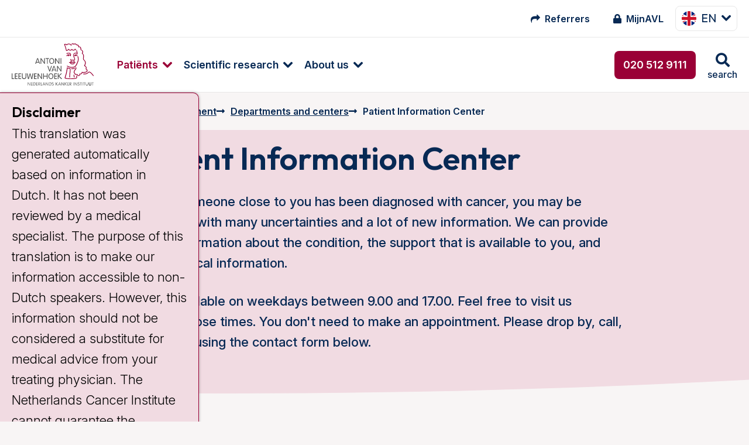

--- FILE ---
content_type: text/html; charset=utf-8
request_url: https://www.avl.nl/en/preparing-for-your-appointment/departments-and-centers/patient-information-center/
body_size: 23610
content:
<!DOCTYPE html>
<html class="no-js" lang="en">
<head>
    <meta charset="utf-8">
    <meta name="viewport" content="width=device-width, initial-scale=1.0" />
    <meta http-equiv="X-UA-Compatible" content="IE=Edge">
    <meta name="referrer" content="origin">

    
<title>Centrum Patiënteninformatie Antoni van Leeuwenhoek</title>
<meta name="description" content="Het Centrum Pati&#235;nteninformatie helpt u bij het vinden van betrouwbare informatie over de ziekte, beschikbare ondersteuning en praktische informatie." />
<meta name="robots" content="index, follow" />
<meta http-equiv="Content-Type" content="text/html; charset=utf-8" />
<link rel="canonical" href="https://https/"/>
<link rel="alternate" hreflang="nl-nl" href="https://https/voorbereiding-afspraak/afdelingen-en-centra/centrum-patienteninformatie/"/>
<link rel="alternate" hreflang="en-us" href="https://https/en/preparing-for-your-appointment/departments-and-centers/patient-information-center/"/>
        <meta name="facebook-domain-verification" content="hfmm1kt6fhh4r2v3pe2m6w5riczsng" />


        <meta name="node" content="21338">

    <link rel="preconnect" href="https://fonts.googleapis.com">
    <link rel="preconnect" crossorigin href="https://fonts.gstatic.com">

    <style>
        html {
            display: none;
        }
    </style>

    <noscript>
        <style>
            html {
                display: block;
            }
        </style>
    </noscript>

    
<link rel="shortcut icon" href="/dist/assets/favicon/favicon.ico">

<link rel="icon" type="image/png" sizes="16x16" href="/dist/assets/favicon/favicon-16x16.png">

<link rel="icon" type="image/png" sizes="32x32" href="/dist/assets/favicon/favicon-32x32.png">

<link rel="manifest" href="/dist/assets/favicon/manifest.json">

<meta name="mobile-web-app-capable" content="yes">

<meta name="theme-color" content="#9A0036">

<meta name="application-name" content="antoni-van-leeuwenhoek">

<link rel="apple-touch-icon" sizes="180x180" href="/dist/assets/favicon/apple-touch-icon-180x180.png">

<meta name="apple-mobile-web-app-capable" content="yes">

<meta name="apple-mobile-web-app-status-bar-style" content="black-translucent">

<meta name="apple-mobile-web-app-title" content="antoni-van-leeuwenhoek">



<link rel="preload" as="style" onload="this.onload=null;this.rel='stylesheet'" href="/dist/css/main.min.css?e6294a896af3368f8061">
<noscript>
    <link rel="stylesheet" href="/dist/css/main.min.css?e6294a896af3368f8061">
</noscript>



        <!-- Google Tag Manager -->
        <script>
            (function (w, d, s, l, i) {
                w[l] = w[l] || []; w[l].push({
                    'gtm.start':
                        new Date().getTime(), event: 'gtm.js'
                }); var f = d.getElementsByTagName(s)[0],
                    j = d.createElement(s), dl = l != 'dataLayer' ? '&l=' + l : ''; j.async = true; j.src =
                        'https://www.googletagmanager.com/gtm.js?id=' + i + dl; f.parentNode.insertBefore(j, f);
            })(window, document, 'script', 'dataLayer', 'GTM-5N34NNR');</script>
        <!-- End Google Tag Manager -->

</head>

<body class="umb-dt-content umb-tpl-Content">
        <!-- Google Tag Manager (noscript) -->
        <noscript>
            <iframe src="https://www.googletagmanager.com/ns.html?id=GTM-5N34NNR"
                    height="0" width="0" style="display:none;visibility:hidden"></iframe>
        </noscript>
        <!-- End Google Tag Manager (noscript) -->

    



	    



    
<div class="header" data-close-text="Close">
    <header>
        <div class="header-top show-for-xlarge">
            <div class="header-content">
                <nav class="iconmenu">
                    <ul class="menu">
                        
            <li class="iconmenu-item ">
                <a href="/en/referrers/">
                    <i class="fa fa-mail-forward"></i>
                    <span>Referrers</span>
                </a>
            </li>
            <li class="iconmenu-item ">
                <a href="/en/mijnavl/">
                    <i class="fa fa-lock"></i>
                    <span>MijnAVL</span>
                </a>
            </li>


                    </ul>
                </nav>
                


        <div class="langswitch show-for-xlarge">
            <button class="button button--dropdown" type="button" data-toggle="langswitch-689dd95a-0071-4560-a2d6-a5b6423fe19a"><span><img src="/img/language/flag-square-en.png" />en</span></button>
            <div class="dropdown-pane tiny" data-position="bottom" data-alignment="center" id="langswitch-689dd95a-0071-4560-a2d6-a5b6423fe19a" data-dropdown data-close-on-click="true" data-auto-focus="true">
                <ul class="langswitch-menu">
                        

    <li>
        <a href="/voorbereiding-afspraak/afdelingen-en-centra/centrum-patienteninformatie/">
            <img src="/img/language/flag-square-nl.png" alt="Nederlands (Nederland)" />
            nl
        </a>
    </li>

                </ul>
            </div>
        </div>






            </div>
        </div>
        <div class="header-bottom">
            <div class="header-content">
                <a href="/en/" class="header-logo logo" title="Go to homepage">
<svg class="svg-logo" xmlns="http://www.w3.org/2000/svg" width="96" height="50" viewBox="0 0 96 50" preserveAspectRatio="xMinYMin meet">
    <path class="cls-1" d="M688.6,482.45h0a.38.38,0,0,1-.11.56.43.43,0,0,1-.58-.09s-2.38-3.41-4.12-4.08c-.47-.2-.7,0-1.28.49-.89.8-2.25,2-5.84,1.74a.39.39,0,0,1-.38-.42.44.44,0,0,1,.45-.41c3.23.23,4.37-.78,5.22-1.54.6-.53,1.16-1,2.14-.64,2,.78,4.39,4.24,4.5,4.39m-25.11-15.54h0a8.4,8.4,0,0,0-2.63-.14,6.91,6.91,0,0,1-.72,0,.44.44,0,0,0-.44.4.42.42,0,0,0,.38.45,6.75,6.75,0,0,0,.84,0h0a.06.06,0,0,0,.06,0,1.45,1.45,0,0,0,.63,1.14v0h0a4.22,4.22,0,0,0,3.66.38,1.56,1.56,0,0,0,1.11-1,.41.41,0,1,0-.8-.18.91.91,0,0,1-.6.44,3.43,3.43,0,0,1-2.86-.24.75.75,0,0,1-.33-.54,10.48,10.48,0,0,1,1.49.18,6,6,0,0,0,.74.09,3.94,3.94,0,0,0,.8-.16,6,6,0,0,1,1.88-.2.41.41,0,0,0,.55-.18.38.38,0,0,0-.18-.55,4.33,4.33,0,0,0-2.4.13c-.29.07-.58.11-.67.14a4.76,4.76,0,0,1-.56-.09m0-1.23h0a4.34,4.34,0,0,0-2-.22.41.41,0,0,0-.34.46.42.42,0,0,0,.49.34,4.3,4.3,0,0,1,1.65.22.4.4,0,0,0,.52-.29.42.42,0,0,0-.29-.51m1.42.69h0a4.49,4.49,0,0,1,1.39-.2.42.42,0,0,0,.42-.4.41.41,0,0,0-.4-.43,5.82,5.82,0,0,0-1.7.25.44.44,0,0,0-.24.54.4.4,0,0,0,.53.24m5.76-.65h0a8,8,0,0,0-.25-5.8.4.4,0,0,0-.53-.22.44.44,0,0,0-.22.56,7.35,7.35,0,0,1,.22,5.17c-1.34,3.37-2.41,5.45-3.24,6.09-1,.81-4.41,1.54-7.51.05h0c-.06-.05-.15-.09-.26-.16a3.87,3.87,0,0,0-1.1-.44.4.4,0,0,0-.49.31.45.45,0,0,0,.31.51,2.51,2.51,0,0,1,.87.36l.36.18c3.61,1.74,7.32.73,8.41-.16s2.05-2.81,3.48-6.45m-2.9-5.88h0a.74.74,0,0,0,.71-.76.79.79,0,0,0-.13-.45,7.25,7.25,0,0,1,1,.31.37.37,0,0,0,.53-.18.39.39,0,0,0-.18-.55,4,4,0,0,0-2.76-.29,2.26,2.26,0,0,0-1.25,1.2.44.44,0,0,0,.22.56.41.41,0,0,0,.54-.22,1.3,1.3,0,0,1,.64-.7.83.83,0,0,0-.06.32.74.74,0,0,0,.69.76m12.89,18.51h0a2,2,0,0,0,.76-1.27c0-.2,0-.36,0-.52a1.66,1.66,0,0,0-1-1.69c-.22-.14-.34-.2-.34-.38a1.41,1.41,0,0,1,.14-.47,2.36,2.36,0,0,0,.13-.78,1.86,1.86,0,0,0-.18-.85,3.87,3.87,0,0,0-1.74-1.58,5.91,5.91,0,0,0,1-3,4.35,4.35,0,0,0,0-.5,4.79,4.79,0,0,0-1.69-3.23c-.49-.47-.74-.71-.74-1.23v0c0-.29,0-.65.09-1,0-.58.13-1.23.13-1.89a3.8,3.8,0,0,0-1.45-3.42,4.47,4.47,0,0,0,.47-1.87,2.36,2.36,0,0,0-.22-1.07,2.56,2.56,0,0,0-1.78-1.32A3.57,3.57,0,0,1,674,451c0-.25,0-.51-.09-.8a2.28,2.28,0,0,0-1.27-1.52,2.24,2.24,0,0,0-1.21-.2c-.22-1.72-.8-2-1.67-2.1a2.42,2.42,0,0,1-1.56-.73,2,2,0,0,0-1.67-.74,1.72,1.72,0,0,0-1,.49,2.25,2.25,0,0,0-1.41-.58,2,2,0,0,0-1.49.76.45.45,0,0,0,0,.58.44.44,0,0,0,.61-.05,1.08,1.08,0,0,1,.82-.46,2,2,0,0,1,1.16.62.35.35,0,0,0,.34.13.36.36,0,0,0,.33-.2,1,1,0,0,1,.67-.47c.29,0,.6.14,1,.5a3.4,3.4,0,0,0,2,1c.36,0,.53.09.65.24a3.23,3.23,0,0,1,.4,1.61.35.35,0,0,0,.2.31.37.37,0,0,0,.4,0,1.08,1.08,0,0,1,1,0,1.38,1.38,0,0,1,.81.91c0,.25.06.47.08.72a4.13,4.13,0,0,0,.43,1.69.36.36,0,0,0,.29.22,1.9,1.9,0,0,1,1.4.92,3,3,0,0,1-.42,2.54.44.44,0,0,0,0,.34.33.33,0,0,0,.22.24c1.61.74,1.38,2.9,1.2,4.66,0,.4-.08.8-.11,1.12a2.41,2.41,0,0,0,1,1.89,3.9,3.9,0,0,1,1.45,2.75,5.26,5.26,0,0,1-1.1,3.32.48.48,0,0,0-.09.38.51.51,0,0,0,.27.27,3.39,3.39,0,0,1,1.76,1.38,1.15,1.15,0,0,1,0,1c-.45,1.16,0,1.54.58,1.85s.69.4.55,1.39a1,1,0,0,1-.44.73c-1.16.87-4.11.69-5.15.54a.44.44,0,0,0-.36.15.36.36,0,0,0-.09.36,1,1,0,0,1-.2,1,2.24,2.24,0,0,1-1.9.42.44.44,0,0,0-.4.12.41.41,0,0,0-.09.38c.16.69,0,1.16-.35,1.38a1.36,1.36,0,0,1-1.3,0,1,1,0,0,1-.24-.47,1.1,1.1,0,0,0-.54-.78,1.12,1.12,0,0,0-.91,0c-.63.25-.9.18-1,.11a.75.75,0,0,1-.25-.58A.37.37,0,0,0,667,480c-.07,0-.79-.2-.9-1.41a4,4,0,0,1,1.3-2.76l.2-.25.06-.09a2.14,2.14,0,0,0,.36-2.63.42.42,0,0,0-.58-.11.36.36,0,0,0-.2.33.32.32,0,0,0,.07.22,1.28,1.28,0,0,1,.2.63,1.8,1.8,0,0,1-.49,1l-.09.11-.16.18a5.07,5.07,0,0,0-1.51,3.14c0,.09,0,.16,0,.25a2.23,2.23,0,0,0,1.27,2.05,1.35,1.35,0,0,0,.58.94,2,2,0,0,0,1.74-.07.81.81,0,0,1,.24,0,2.61,2.61,0,0,1,.12.29,1.84,1.84,0,0,0,.44.8,2.18,2.18,0,0,0,2.3.13,1.67,1.67,0,0,0,.82-1.54.58.58,0,0,0,0-.18,2.8,2.8,0,0,0,2.12-.71,1.66,1.66,0,0,0,.47-1.18c1.16.11,3.9.24,5.24-.78m-21.12-20.57h0a2.92,2.92,0,0,0-2.81,1.36.43.43,0,0,0,.2.56.41.41,0,0,0,.56-.2,1.49,1.49,0,0,1,.78-.69.75.75,0,0,0,0,.22.76.76,0,0,0,.73.78.77.77,0,0,0,.74-.78,1,1,0,0,0-.11-.42,1.57,1.57,0,0,1,1.42,1,.45.45,0,0,0,.54.27.45.45,0,0,0,.27-.54,2.18,2.18,0,0,0-.12-.22,2.05,2.05,0,0,0-.29-2.57c-1-1.13-2.94-.66-4.32-.33a.41.41,0,0,0-.29.51.41.41,0,0,0,.49.32c1.18-.32,2.81-.7,3.52.08a1.23,1.23,0,0,1,.34,1.25,3,3,0,0,0-1.63-.58m9,24.72h0a.38.38,0,0,0-.29.49c.33,1.4.29,2-.18,2.18-.92.45-3.59.69-6.81.65a20,20,0,0,1-5.71-.65,50.53,50.53,0,0,0,2.46-10.3l.11-.89a19.18,19.18,0,0,0,2.59.75,4.35,4.35,0,0,1,.09.94,26.53,26.53,0,0,1-.25,2.88,43.68,43.68,0,0,0-.36,4.79c0,.38,0,.74.05,1.1a.39.39,0,0,0,.42.4.42.42,0,0,0,.4-.43,32.85,32.85,0,0,1,.32-5.75c.22-1.94.4-3.46,0-4.44a.41.41,0,0,0-.31-.27,22.32,22.32,0,0,1-3.19-.93.37.37,0,0,0-.38,0,.44.44,0,0,0-.2.31s-.14,1.41-.14,1.43a53.13,53.13,0,0,1-2.49,10.3.4.4,0,0,0,0,.18.58.58,0,0,0,.23.47c.82.74,5.06.89,6.35.92s5.6,0,7.19-.72c1.25-.6.82-2.18.6-3.14a.41.41,0,0,0-.51-.29m-1.77-8.64h0a.41.41,0,0,0-.53-.22,10.12,10.12,0,0,1-3.59.54.41.41,0,1,0,0,.82,10.87,10.87,0,0,0,3.9-.58.44.44,0,0,0,.22-.56m-.67-17.68h0a2.56,2.56,0,0,0-1.38,1.92.07.07,0,0,1,0,0,7.68,7.68,0,0,0,.85,3.61c.35.83.71,1.7.49,2s-.49.43-1.18.29a2.84,2.84,0,0,0-1.86.14.91.91,0,0,1-.67,0,.49.49,0,0,1-.2-.31.44.44,0,0,0,.16-.34.42.42,0,0,0-.42-.42.34.34,0,0,0-.29.13.7.7,0,0,0-.27.54,1.29,1.29,0,0,0,.49,1.05,1.48,1.48,0,0,0,1.49.09h0a1.92,1.92,0,0,1,1.38-.07,1.66,1.66,0,0,0,2-.69,1.23,1.23,0,0,0,.18-.69,6.43,6.43,0,0,0-.6-2.08,7.93,7.93,0,0,1-.81-2.88v-.31a1.89,1.89,0,0,1,.94-1.34c1.18-.55,3,.29,3,.29a.41.41,0,0,0,.47-.06.4.4,0,0,0,.11-.45,11.36,11.36,0,0,1-.72-3.26.42.42,0,0,0-.42-.4.44.44,0,0,0-.4.43,11.63,11.63,0,0,0,.49,2.7,3.92,3.92,0,0,0-2.86,0m-9.43-2.43h0a3,3,0,0,0,2.65-1.3,3.27,3.27,0,0,0,1.92,1,2.77,2.77,0,0,0,1.88-.92,3.32,3.32,0,0,0,2,.85,2.3,2.3,0,0,0,1.8-1,4.26,4.26,0,0,0,.8.55.4.4,0,0,0,.56-.15.41.41,0,0,0-.15-.56,1.88,1.88,0,0,1-.85-.74.43.43,0,0,0-.74,0c-.42.74-.89,1.07-1.42,1.07a3,3,0,0,1-1.77-.87.44.44,0,0,0-.33-.13.42.42,0,0,0-.31.18,2.25,2.25,0,0,1-1.48.89,2.88,2.88,0,0,1-1.65-1.05.41.41,0,0,0-.33-.16.42.42,0,0,0-.34.18c-.26.4-1,1.34-1.85,1.39a48.05,48.05,0,0,0-2-6.7l.22,0a1.87,1.87,0,0,1,1.61.74.43.43,0,0,0,.4.18.53.53,0,0,0,.34-.29c.13-.45,1.18-1,2.27-.94a2.73,2.73,0,0,1,2.16,1.49.42.42,0,0,0,.56.18.43.43,0,0,0,.16-.58,3.56,3.56,0,0,0-2.86-1.92,3.86,3.86,0,0,0-2.74,1,2.71,2.71,0,0,0-2-.64,4.65,4.65,0,0,0-.76.15.43.43,0,0,0-.13.05l0,0a.4.4,0,0,0-.18.33.47.47,0,0,0,0,.18s0,0,.05,0a46.4,46.4,0,0,1,2.2,7.22.46.46,0,0,0,.34.32m8.88,30.8h0a.4.4,0,0,0,.53.2.42.42,0,0,0,.22-.54A7.48,7.48,0,0,1,666,482v-.2a.41.41,0,0,0-.42-.4.42.42,0,0,0-.41.42V482a7.33,7.33,0,0,0,.32,2.59" transform="translate(-592.58 -444.78)" />
    <path class="cls-2" d="M625.35,468.82h0a.45.45,0,0,1-.43-.33l-.42-1.14h-3l-.42,1.14a.42.42,0,0,1-.42.33.39.39,0,0,1-.43-.38,1.39,1.39,0,0,1,.09-.35l0-.07,2-5.42c.14-.33.34-.51.63-.51a.63.63,0,0,1,.6.51l2,5.49a1.06,1.06,0,0,1,.09.35.38.38,0,0,1-.42.38m-3.55-2.25h2.43l-1.2-3.41Zm9.46,2.25h0c.29,0,.42-.15.42-.51v-5.75a.45.45,0,1,0-.89,0v4.66l-3.26-4.69c-.24-.33-.35-.44-.6-.44s-.42.18-.42.51v5.76a.45.45,0,1,0,.89,0v-4.64l3.26,4.66c.22.33.35.44.6.44m3.17,0h0a.42.42,0,0,0,.44-.46V463h1.18a.43.43,0,1,0,0-.85H632.8a.43.43,0,1,0,0,.85H634v5.38a.42.42,0,0,0,.45.46m5,0h0c-1.91,0-2.89-1.69-2.89-3.36s1-3.37,2.89-3.37,2.93,1.69,2.93,3.37a3.08,3.08,0,0,1-2.93,3.36m0-5.95h0c-1.45,0-2,1.34-2,2.59s.51,2.58,2,2.58,2-1.34,2-2.58-.52-2.59-2-2.59m8.7,5.95h0c.27,0,.4-.15.4-.51v-5.75a.42.42,0,0,0-.44-.47.43.43,0,0,0-.45.47v4.66l-3.25-4.69c-.23-.33-.34-.44-.61-.44s-.4.18-.4.51v5.76a.42.42,0,0,0,.45.46.42.42,0,0,0,.44-.46v-4.64l3.26,4.66c.22.33.34.44.6.44m2.17,0h0a.41.41,0,0,0,.44-.46v-5.8a.44.44,0,1,0-.87,0v5.8a.41.41,0,0,0,.43.46M595.17,486.6h0a.43.43,0,0,0,0-.85h-1.69v-5.37a.45.45,0,1,0-.9,0v5.73a.44.44,0,0,0,.47.49Zm3.88,0h0a.43.43,0,1,0,0-.85h-1.89V483.7h1.74a.43.43,0,0,0,0-.85h-1.74V480.8h1.89a.43.43,0,1,0,0-.85h-2.32a.45.45,0,0,0-.47.49v5.67a.44.44,0,0,0,.47.49Zm4.19,0h0a.43.43,0,1,0,0-.85h-1.91V483.7h1.74a.43.43,0,0,0,0-.85h-1.74V480.8h1.91a.43.43,0,1,0,0-.85H600.9a.45.45,0,0,0-.47.49v5.67a.44.44,0,0,0,.47.49Zm3.89,0h0a2.35,2.35,0,0,0,2.58-2.67v-3.59a.45.45,0,1,0-.89,0v3.9a1.7,1.7,0,0,1-3.39,0v-3.9a.41.41,0,0,0-.42-.47.42.42,0,0,0-.45.47V484a2.35,2.35,0,0,0,2.57,2.67m9,0h0a.59.59,0,0,0,.63-.55l1-5.36a3.66,3.66,0,0,0,0-.42.38.38,0,0,0-.42-.4.43.43,0,0,0-.47.4l-.82,5.15-1.5-5.19a.41.41,0,0,0-.44-.36.42.42,0,0,0-.45.36l-1.47,5.17-.85-5.13a.42.42,0,0,0-.47-.4.37.37,0,0,0-.4.4,1.33,1.33,0,0,0,.05.42l1,5.36a.59.59,0,0,0,.62.55c.34,0,.54-.08.67-.55l1.32-4.73,1.31,4.73c.14.47.36.55.67.55m5.42,0h0a.43.43,0,0,0,0-.85h-1.92V483.7h1.74a.43.43,0,1,0,0-.85h-1.74V480.8h1.92a.43.43,0,0,0,0-.85h-2.32a.46.46,0,0,0-.49.49v5.67a.45.45,0,0,0,.49.49Zm6.13,0h0c.29,0,.43-.15.43-.51v-5.75a.43.43,0,0,0-.45-.47.42.42,0,0,0-.44.47V485L624,480.35c-.25-.33-.36-.44-.6-.44s-.43.18-.43.51v5.76a.45.45,0,1,0,.9,0v-4.64l3.25,4.66c.23.33.36.44.6.44m6.45,0h0c.27,0,.45-.17.45-.51v-5.69c0-.33-.18-.53-.45-.53s-.45.2-.45.53v2.44h-3.36v-2.44c0-.33-.18-.53-.45-.53s-.45.2-.45.53v5.69c0,.34.16.51.45.51s.45-.17.45-.51v-2.47h3.36v2.47c0,.34.16.51.45.51m4.33,0h0c-1.92,0-2.92-1.69-2.92-3.36s1-3.37,2.92-3.37,2.9,1.69,2.9,3.37-1,3.36-2.9,3.36m0-5.95h0c-1.45,0-2,1.34-2,2.59s.51,2.58,2,2.58,2-1.33,2-2.58-.51-2.59-2-2.59m6.73,5.91h0a.43.43,0,1,0,0-.85h-1.91V483.7h1.74a.43.43,0,1,0,0-.85h-1.74V480.8h1.91a.43.43,0,1,0,0-.85h-2.32a.44.44,0,0,0-.46.49v5.67a.43.43,0,0,0,.46.49Zm5.69,0h0a.42.42,0,0,0,.45-.4.46.46,0,0,0-.18-.35l-2.9-2.81,2.65-2.39a.49.49,0,0,0,.18-.4.38.38,0,0,0-.4-.38c-.18,0-.31.13-.47.27l-2.74,2.49v-2.29a.45.45,0,1,0-.89,0v5.8a.45.45,0,1,0,.89,0v-2.66l3,3a.58.58,0,0,0,.42.17m-13.87-8.81h0c.31,0,.42-.22.51-.46l2-5.58a.94.94,0,0,0,.06-.31.38.38,0,0,0-.4-.38c-.33,0-.42.24-.53.56l-1.63,4.7-1.65-4.75c-.09-.27-.18-.51-.52-.51a.38.38,0,0,0-.4.38,1,1,0,0,0,.07.31l2,5.58c.08.24.2.46.51.46m7.45,0h0a.45.45,0,0,1-.43-.33l-.42-1.14h-3l-.42,1.14a.42.42,0,0,1-.42.33.39.39,0,0,1-.43-.37,1.35,1.35,0,0,1,.09-.36l0-.05,2-5.44c.14-.33.34-.51.63-.51a.63.63,0,0,1,.6.51l2.05,5.49a1.06,1.06,0,0,1,.09.36.38.38,0,0,1-.42.37M641,475.58h2.43l-1.2-3.41Zm9.46,2.25h0c.29,0,.42-.15.42-.51v-5.75a.45.45,0,1,0-.89,0v4.66l-3.26-4.69c-.24-.33-.35-.44-.6-.44s-.42.18-.42.51v5.76a.45.45,0,1,0,.89,0v-4.64l3.26,4.68c.22.31.35.42.6.42" transform="translate(-592.58 -444.78)" />
    <g class="tagline">
        <path class="cls-2" d="M611.85,493.92h0a.22.22,0,0,1-.22.24.23.23,0,0,1-.22-.24V490.7c0-.17.07-.26.2-.26s.2.06.31.24l1.85,2.66v-2.66a.22.22,0,0,1,.25-.24.22.22,0,0,1,.22.24v3.21c0,.18-.07.27-.22.27s-.18-.07-.31-.24l-1.83-2.66h0Z" transform="translate(-592.58 -444.78)" />
        <path class="cls-2" d="M615.62,493.69h1.1a.2.2,0,0,1,.22.23.19.19,0,0,1-.22.2h-1.3a.22.22,0,0,1-.24-.25v-3.14c0-.16.06-.25.24-.25h1.3a.19.19,0,0,1,.22.2c0,.16-.09.2-.22.2h-1.1v1.21h1c.14,0,.23.06.23.2a.2.2,0,0,1-.23.22h-1Z" transform="translate(-592.58 -444.78)" />
        <path class="cls-2" d="M617.68,490.73h0c0-.16.06-.25.24-.25h.89a1.62,1.62,0,0,1,1.61,1.81c0,1.07-.58,1.83-1.54,1.83h-1a.22.22,0,0,1-.24-.25Zm.44,3h.65c.87,0,1.18-.72,1.18-1.45s-.33-1.43-1.2-1.43h-.63Z" transform="translate(-592.58 -444.78)" />
        <path class="cls-2" d="M621.65,493.69h1.09a.2.2,0,0,1,.22.23.19.19,0,0,1-.22.2h-1.29a.23.23,0,0,1-.25-.25v-3.14a.22.22,0,0,1,.25-.25h1.29a.19.19,0,0,1,.22.2c0,.16-.09.2-.22.2h-1.09v1.21h1c.13,0,.22.06.22.2a.2.2,0,0,1-.22.22h-1Z" transform="translate(-592.58 -444.78)" />
        <path class="cls-2" d="M624.14,493.92h0a.22.22,0,0,1-.22.24.23.23,0,0,1-.22-.24v-3.19c0-.16.07-.25.24-.25h.83a1,1,0,0,1,1.11,1,.92.92,0,0,1-1,1h-.2l1.16,1.29a.24.24,0,0,1,.09.2.2.2,0,0,1-.2.18.22.22,0,0,1-.2-.11l-1.41-1.52Zm0-1.77h.63c.47,0,.67-.2.67-.66a.64.64,0,0,0-.69-.63h-.61Z" transform="translate(-592.58 -444.78)" />
        <path class="cls-2" d="M627.13,493.69h1a.21.21,0,0,1,.23.23c0,.13-.09.2-.23.2h-1.18c-.16,0-.22-.11-.22-.25v-3.19c0-.15.06-.24.22-.24a.22.22,0,0,1,.22.24Z" transform="translate(-592.58 -444.78)" />
        <path class="cls-2" d="M629.25,494h0a.22.22,0,0,1-.22.18.2.2,0,0,1-.2-.2.64.64,0,0,1,.06-.22l1.12-3c.07-.16.16-.29.33-.29s.27.13.32.29l1.13,3a.48.48,0,0,1,.07.22.22.22,0,0,1-.22.2.26.26,0,0,1-.22-.18l-.23-.64H629.5Zm1.09-3h0l-.71,2H631Z" transform="translate(-592.58 -444.78)" />
        <path class="cls-2" d="M632.93,493.92h0a.22.22,0,1,1-.44,0V490.7c0-.17.06-.26.2-.26s.2.06.31.24l1.85,2.66h0v-2.66a.22.22,0,0,1,.23-.24.22.22,0,0,1,.22.24v3.21c0,.18-.07.27-.2.27s-.2-.07-.34-.24L633,491.26h0Z" transform="translate(-592.58 -444.78)" />
        <path class="cls-2" d="M636.28,490.73h0c0-.16.06-.25.22-.25h.89a1.62,1.62,0,0,1,1.63,1.81c0,1.07-.58,1.83-1.56,1.83h-1c-.16,0-.22-.11-.22-.25Zm.44,3h.65c.85,0,1.16-.72,1.16-1.45s-.33-1.43-1.2-1.43h-.61Z" transform="translate(-592.58 -444.78)" />
        <path class="cls-2" d="M641.56,490.86h0a.2.2,0,0,1-.2.2c-.2,0-.26-.22-.71-.22a.53.53,0,0,0-.58.51c0,.8,1.72.42,1.72,1.65a1.15,1.15,0,0,1-1.23,1.16c-.49,0-1-.2-1-.44s0-.25.17-.25.38.29.83.29a.72.72,0,0,0,.76-.74c0-.87-1.74-.44-1.74-1.65a1,1,0,0,1,1.07-.93c.47,0,.91.2.91.42" transform="translate(-592.58 -444.78)" />
        <path class="cls-2" d="M644.55,493.92h0a.23.23,0,0,1-.24.24.23.23,0,0,1-.23-.24v-3.24a.22.22,0,0,1,.23-.24.22.22,0,0,1,.24.24V492l1.56-1.43a.31.31,0,0,1,.25-.15.18.18,0,0,1,.18.2.27.27,0,0,1-.09.2L645,492.2l1.63,1.56a.23.23,0,0,1,.11.2.24.24,0,0,1-.22.2.29.29,0,0,1-.22-.11l-1.7-1.67Z" transform="translate(-592.58 -444.78)" />
        <path class="cls-2" d="M647.63,494h0a.26.26,0,0,1-.22.18.23.23,0,0,1-.23-.2.63.63,0,0,1,.07-.22l1.14-3c0-.16.13-.29.31-.29s.27.13.34.29l1.11,3a.63.63,0,0,1,.07.22.2.2,0,0,1-.2.2.23.23,0,0,1-.23-.18l-.24-.64h-1.7Zm1.07-3h0l-.69,2h1.41Z" transform="translate(-592.58 -444.78)" />
        <path class="cls-2" d="M651.31,493.92h0a.23.23,0,1,1-.45,0V490.7c0-.17,0-.26.21-.26s.2.06.31.24l1.85,2.66v-2.66a.22.22,0,0,1,.22-.24.22.22,0,0,1,.25.24v3.21c0,.18-.07.27-.23.27s-.17-.07-.31-.24l-1.85-2.66Z" transform="translate(-592.58 -444.78)" />
        <path class="cls-2" d="M655.08,493.92h0a.23.23,0,1,1-.45,0v-3.24a.22.22,0,0,1,.23-.24.22.22,0,0,1,.22.24V492l1.56-1.43c.09-.09.16-.15.25-.15a.2.2,0,0,1,.2.2.27.27,0,0,1-.09.2l-1.5,1.36,1.63,1.56a.26.26,0,0,1,.09.2.22.22,0,0,1-.22.2.27.27,0,0,1-.22-.11l-1.7-1.67Z" transform="translate(-592.58 -444.78)" />
        <path class="cls-2" d="M658.29,493.69h1.1a.2.2,0,0,1,.22.23.19.19,0,0,1-.22.2h-1.3a.22.22,0,0,1-.24-.25v-3.14c0-.16.06-.25.24-.25h1.3a.19.19,0,0,1,.22.2c0,.16-.09.2-.22.2h-1.1v1.21h1c.13,0,.22.06.22.2a.2.2,0,0,1-.22.22h-1Z" transform="translate(-592.58 -444.78)" />
        <path class="cls-2" d="M660.79,493.92h0a.23.23,0,1,1-.45,0v-3.19a.22.22,0,0,1,.25-.25h.83a1,1,0,0,1,1.11,1,.93.93,0,0,1-1,1h-.2l1.16,1.29a.27.27,0,0,1,.09.2.2.2,0,0,1-.2.18.22.22,0,0,1-.2-.11l-1.41-1.52Zm0-1.77h.63c.46,0,.66-.2.66-.66a.64.64,0,0,0-.69-.63h-.6Z" transform="translate(-592.58 -444.78)" />
        <path class="cls-2" d="M665.34,493.92h0a.23.23,0,1,1-.45,0v-3.24a.22.22,0,0,1,.23-.24.22.22,0,0,1,.22.24Z" transform="translate(-592.58 -444.78)" />
        <path class="cls-2" d="M666.75,493.92h0a.23.23,0,0,1-.25.24.23.23,0,0,1-.22-.24V490.7c0-.17.06-.26.22-.26s.18.06.31.24l1.83,2.66h0v-2.66a.22.22,0,0,1,.23-.24.22.22,0,0,1,.22.24v3.21c0,.18-.07.27-.2.27s-.2-.07-.31-.24l-1.85-2.66Z" transform="translate(-592.58 -444.78)" />
        <path class="cls-2" d="M671.85,490.86h0a.18.18,0,0,1-.17.2c-.21,0-.27-.22-.72-.22a.53.53,0,0,0-.58.51c0,.8,1.72.42,1.72,1.65a1.14,1.14,0,0,1-1.23,1.16c-.49,0-1-.2-1-.44s.06-.25.2-.25.35.29.82.29a.72.72,0,0,0,.76-.74c0-.87-1.74-.44-1.74-1.65a1,1,0,0,1,1.07-.93c.45,0,.89.2.89.42" transform="translate(-592.58 -444.78)" />
        <path class="cls-2" d="M673.39,490.88h-.67c-.13,0-.22,0-.22-.2a.19.19,0,0,1,.22-.2h1.81a.19.19,0,0,1,.22.2c0,.16-.09.2-.22.2h-.69v3a.23.23,0,1,1-.45,0Z" transform="translate(-592.58 -444.78)" />
        <path class="cls-2" d="M675.8,493.92h0a.23.23,0,0,1-.22.24.22.22,0,0,1-.22-.24v-3.24a.21.21,0,0,1,.22-.24.22.22,0,0,1,.22.24Z" transform="translate(-592.58 -444.78)" />
        <path class="cls-2" d="M677.32,490.88h-.69c-.14,0-.23,0-.23-.2s.09-.2.23-.2h1.8c.14,0,.23.07.23.2s-.09.2-.23.2h-.67v3a.22.22,0,1,1-.44,0Z" transform="translate(-592.58 -444.78)" />
        <path class="cls-2" d="M679.28,490.68h0c0-.15.07-.24.22-.24a.22.22,0,0,1,.23.24v2.17a1,1,0,0,0,1.91,0v-2.17a.22.22,0,0,1,.23-.24.22.22,0,0,1,.22.24v2c0,1.25-.78,1.49-1.4,1.49s-1.41-.24-1.41-1.49Z" transform="translate(-592.58 -444.78)" />
        <path class="cls-2" d="M683,490.68h0a.23.23,0,1,1,.46,0v2.17a1,1,0,0,0,1.92,0v-2.17a.22.22,0,0,1,.23-.24.22.22,0,0,1,.22.24v2c0,1.25-.78,1.49-1.41,1.49a1.3,1.3,0,0,1-1.42-1.49Z" transform="translate(-592.58 -444.78)" />
        <path class="cls-2" d="M683,490.68h0a.23.23,0,1,1,.46,0v2.17a1,1,0,0,0,1.92,0v-2.17a.22.22,0,0,1,.23-.24.22.22,0,0,1,.22.24v2c0,1.25-.78,1.49-1.41,1.49a1.3,1.3,0,0,1-1.42-1.49Z" transform="translate(-592.58 -444.78)" />
        <path class="cls-2" d="M687.35,490.88h-.69a.17.17,0,0,1-.2-.2.19.19,0,0,1,.2-.2h1.83c.14,0,.23.07.23.2s-.09.2-.23.2h-.69v3a.23.23,0,1,1-.45,0Z" transform="translate(-592.58 -444.78)" />
    </g>
</svg>                </a>
                <nav class="mainMenu" id="mainMenu">
                    <ul class="menu vertical xlarge-horizontal xlarge-dropdown dropdown" data-responsive-menu="drilldown xlarge-dropdown" data-auto-height="true" data-parent-link="true" data-animate-height="true" data-back-button='<li class="js-drilldown-back"><a class="custom-back">Back</a></li>'>
                        
            <li class="level-0">
                <a class="mainMenu-nolink is-active">Pati&#xEB;nts</a>
                <ul class="mainMenu-mega vertical menu">
                        <li class="level-1">
                            <a class="mainMenu-nolink mainMenu-title is-active">Our care &amp; specialists</a>
                            <ul class="vertical menu">
                                    <li class="level-2"><a href="/en/preparing-for-your-appointment/departments-and-centers/" class="is-active">Departments and centers</a></li>
                                    <li class="level-2"><a href="/en/information-about-cancer/types-of-cancer/">Types of cancer</a></li>
                                    <li class="level-2"><a href="/en/information-about-cancer/diagnostic-tests/">Diagnostic tests</a></li>
                                    <li class="level-2"><a href="/en/information-about-cancer/overview-of-all-treatment-options/">Overview of all treatment options</a></li>
                                    <li class="level-2"><a href="/en/preparing-for-your-appointment/departments-and-centers/nki-center-for-early-diagnostics/">Center for Early Diagnostics</a></li>
                            </ul>
                        </li>
                        <li class="level-1">
                            <a class="mainMenu-nolink mainMenu-title is-active">About your appointment</a>
                            <ul class="vertical menu">
                                    <li class="level-2"><a href="/en/preparing-for-your-appointment/" class="is-active">Preparing for your appointment</a></li>
                                    <li class="level-2"><a href="/en/preparing-for-your-appointment/video-consultation/">Video consultation</a></li>
                                    <li class="level-2"><a href="/en/preparing-for-your-appointment/second-opinion/">Second opinion or transfer</a></li>
                                    <li class="level-2"><a href="/en/preparing-for-your-appointment/wait-times/">Wait times</a></li>
                                    <li class="level-2"><a href="/en/preparing-for-your-appointment/health-insurance-coverage/">Health insurance coverage</a></li>
                            </ul>
                        </li>
                        <li class="level-1">
                            <a class="mainMenu-nolink mainMenu-title is-active">Practical information</a>
                            <ul class="vertical menu">
                                    <li class="level-2"><a href="/en/your-visit-to-the-nki/visiting-hours/">Visiting hours</a></li>
                                    <li class="level-2"><a href="/en/your-visit-to-the-nki/route/">Route</a></li>
                                    <li class="level-2"><a href="/en/your-visit-to-the-nki/parking/">Parking</a></li>
                                    <li class="level-2"><a href="/en/your-visit-to-the-nki/facilities-and-services/">Facilities and services</a></li>
                                    <li class="level-2"><a href="/en/information-about-cancer/share-your-experience/">Share your experience</a></li>
                                    <li class="level-2"><a href="/en/preparing-for-your-appointment/departments-and-centers/patient-information-center/" class="is-active">Patient Information Center</a></li>
                                    <li class="level-2"><a href="/en/preparing-for-your-appointment/departments-and-centers/center-for-quality-of-life/">Center for Quality of Life</a></li>
                            </ul>
                        </li>

                </ul>
            </li>
            <li class="level-0">
                <a class="mainMenu-nolink ">Scientific research</a>
                <ul class="mainMenu-mega vertical menu">
                        <li class="level-1">
                            <a class="mainMenu-nolink mainMenu-title ">Our research</a>
                            <ul class="vertical menu">
                                    <li class="level-2"><a href="/en/our-research/our-research-an-overview/">Our research: an overview</a></li>
                                    <li class="level-2"><a href="/en/about-the-netherlands-cancer-institute/avl-foundation/">Support the AVL Foundation</a></li>
                            </ul>
                        </li>

                </ul>
            </li>
            <li class="level-0">
                <a class="mainMenu-nolink ">About us</a>
                <ul class="mainMenu-mega vertical menu">
                        <li class="level-1">
                            <a class="mainMenu-nolink mainMenu-title ">About us</a>
                            <ul class="vertical menu">
                                    <li class="level-2"><a href="/en/about-the-netherlands-cancer-institute/organization/">Organization</a></li>
                                    <li class="level-2"><a href="/en/questions-contact/">Questions &amp; contact</a></li>
                                    <li class="level-2"><a href="/en/about-the-netherlands-cancer-institute/complaint-handling-procedure/">Complaint handling procedure</a></li>
                                    <li class="level-2"><a href="/en/questions-contact/">Questions &amp; contact</a></li>
                            </ul>
                        </li>

                </ul>
            </li>


                        
            <li class="iconmenu-item hide-for-xlarge">
                <a href="/en/referrers/">
                    <i class="fa fa-mail-forward"></i>
                    <span>Referrers</span>
                </a>
            </li>
            <li class="iconmenu-item hide-for-xlarge">
                <a href="/en/mijnavl/">
                    <i class="fa fa-lock"></i>
                    <span>MijnAVL</span>
                </a>
            </li>


                    </ul>

                    <div class="mainMenu-bottom hide-for-xlarge">
                        


        <div class="langswitch ">
            <button class="button button--dropdown" type="button" data-toggle="langswitch-9353002c-94ab-4890-98d7-27c84cb77859"><span><img src="/img/language/flag-square-en.png" />en</span></button>
            <div class="dropdown-pane tiny" data-position="top" data-alignment="center" id="langswitch-9353002c-94ab-4890-98d7-27c84cb77859" data-dropdown data-close-on-click="true" data-auto-focus="true">
                <ul class="langswitch-menu">
                        

    <li>
        <a href="/voorbereiding-afspraak/afdelingen-en-centra/centrum-patienteninformatie/">
            <img src="/img/language/flag-square-nl.png" alt="Nederlands (Nederland)" />
            nl
        </a>
    </li>

                </ul>
            </div>
        </div>






            <a class="button hide-for-xlarge" href="tel:&#x2B;31-20-512-9111">
                020 512 9111
            </a>
                    </div>
                </nav>

            <a class="button show-for-xlarge" href="tel:&#x2B;31-20-512-9111">
                020 512 9111
            </a>
                <a href="#" class="searchBox-trigger">
                    <i class="fa fa-search" title="search"></i>
                    <span>search</span>
                </a>
                <a href="#" class="hamburger hamburger--collapse hide-for-xlarge" title="Menu" data-toggle="mainMenu">
                    <span class="hamburger-box">
                        <span class="hamburger-inner"></span>
                    </span>
                    <span class="hamburger-text">menu</span>
                </a>
            </div>
        </div>
    </header>
    <div class="searchBox">
        <div class="searchBox-input">
            <form method="get" action="/en/search/" aria-label="Search">
                <input class="inputField" type="search" autocomplete="off" name="search" placeholder="Search" />
                <button class="searchBox-submit button" title="Search"><i class="fa fa-search"></i></button>
            </form>
        </div>
    </div>
</div>


    



	



    <main>
        



<section class="breadcrumbs-container">
    <ol class="breadcrumbs" itemscope="" itemtype="https://schema.org/BreadcrumbList">
            <li itemprop="itemListElement" itemscope itemtype="https://schema.org/ListItem">
                <a itemscope="" itemtype="https://schema.org/Thing" itemprop="item" href="/en/home/" title="Home">
                    <span itemprop="name">Home</span>
                </a>
                <meta itemprop="position" content="1++" />
            </li>
            <li itemprop="itemListElement" itemscope itemtype="https://schema.org/ListItem">
                <a itemscope="" itemtype="https://schema.org/Thing" itemprop="item" href="/en/preparing-for-your-appointment/" title="Preparing for your appointment">
                    <span itemprop="name">Preparing for your appointment</span>
                </a>
                <meta itemprop="position" content="1++" />
            </li>
            <li itemprop="itemListElement" itemscope itemtype="https://schema.org/ListItem">
                <a itemscope="" itemtype="https://schema.org/Thing" itemprop="item" href="/en/preparing-for-your-appointment/departments-and-centers/" title="Departments and centers">
                    <span itemprop="name">Departments and centers</span>
                </a>
                <meta itemprop="position" content="1++" />
            </li>
            <li itemprop="itemListElement" itemscope itemtype="https://schema.org/ListItem">
                <a itemscope="" itemtype="https://schema.org/Thing" itemprop="item" href="/en/preparing-for-your-appointment/departments-and-centers/patient-information-center/" title="Patient Information Center">
                    <span itemprop="name">Patient Information Center</span>
                </a>
                <meta itemprop="position" content="1++" />
            </li>
    </ol>
</section>


<article>
        <section class="pageintro-container">
        <div class="pageintro rte">
                <h1 class="pageintro-title">Patient Information Center</h1>
                <div class="pageintro-text"><p>If you or someone close to you has been diagnosed with cancer, you may be confronted with many uncertainties and a lot of new information. We can provide reliable information about the condition, the support that is available to you, and other practical information.</p>
<p>We are available on weekdays between 9.00 and 17.00. Feel free to visit us between those times. You don't need to make an appointment. Please drop by, call, or email us using the contact form below.&nbsp;</p></div>
        </div>
    </section>

    
            <div  class="widgets ">
            
                    
<section class="widget widget-toptasks widget--gridWidth">
        <ul class="card flexListTopTasks ">
                <li>
                    <a href="/en/your-visit-to-the-nki/route/" class="toptask"><span><i class="fa fa-building1"></i> <span>Route</span></span></a>
                </li>
                <li>
                    <a href="/en/questions-contact/contact/" class="toptask"><span><i class="fa fa-phone-volume"></i> <span>Contact details for patients</span></span></a>
                </li>
                <li>
                    <a href="/en/preparing-for-your-appointment/departments-and-centers/patient-information-center/contact-form/" class="toptask"><span><i class="fa fa-mail-forward"></i> <span>Contact form</span></span></a>
                </li>
        </ul>
</section>


                    

<section class="widget widget-teasers widget--gridWidth widget--hasImages">
        <div class="grid-container widget-header">
            <div class="grid-x grid-margin-x grid-margin-y">
                    <div class="cell small-12 medium-auto">
                        <h2 class="widget-heading">Primary information point</h2>
                    </div>
            </div>
        </div>

        <p class="widget-text">The Patient Information Center is often the primary information point for patients. We can assist you with questions about your personal patient portal MijnAVL. Or if you are not our patient yet, with information about a second opinion. We would love to help you. You may find the following information on our website helpful as well.</p>

    <div class="grid-container">
        <div class="grid-x grid-margin-x grid-margin-y">
                <div class="cell small-10 small-offset-1 medium-6 medium-offset-0 large-4 xlarge-3">
                    <a class="card" href="/en/mijnavl/">
                            <div class="card-icon"><i class="fa fa-lock"></i></div>
                            <div class="card-content">
                                <h2 class="card-content__title">MijnAVL</h2>
                            </div>
                    </a>
                </div>
                <div class="cell small-10 small-offset-1 medium-6 medium-offset-0 large-4 xlarge-3">
                    <a class="card" href="/en/preparing-for-your-appointment/second-opinion/">
                            <div class="card-icon"><i class="fa fa-arrow-alt-circle-right"></i></div>
                            <div class="card-content">
                                <h2 class="card-content__title">Second opinion or transfer</h2>
                            </div>
                    </a>
                </div>
        </div>
    </div>

</section>


                    
<section class="widget widget-rte widget--contentWidth ">
<h2 class="widget-heading">information session breast prosthetics by BVN</h2>        <div class="widget-content rte">
            <p>Women who underwent breast reconstructive surgery or who have external breast prosthetics after an amputation are often looking for independent advice. That's why the Dutch Breast Cancer Society (BVN) offers informative group sessions at the Netherlands Cancer Institute. Many people consider these sessions to be a reliable and safe way to learn more and to ask questions.</p>
        </div>
</section>

                    
<section class="widget widget-story storyquote  storyquote--isRight">
    <div class="storyquote-wrapper">
        <div class="storyquote-container">
                <div class="storyquote-media">
                    <!--RENDERING IMAGE : cropname:storyImage_  pictureClass:  altText:Logo Borstkankervereniging Rozewit-->
<picture class="">
            <source type="image/webp"
                    srcset="/media/4730/logo-borstkankervereniging_rozewit.jpg?width=727&height=546&format=webp&quality=90&v=1d8e932f33c94e0 1x,/media/4730/logo-borstkankervereniging_rozewit.jpg?width=1090&height=819&format=webp&quality=90&v=1d8e932f33c94e0 1.5x,/media/4730/logo-borstkankervereniging_rozewit.jpg?width=1454&height=1092&format=webp&quality=90&v=1d8e932f33c94e0 2x"
                    media="(max-width: 768px)"
                    sizes="727px" />
            <source srcset="/media/4730/logo-borstkankervereniging_rozewit.jpg?width=727&height=546&v=1d8e932f33c94e0 1x,/media/4730/logo-borstkankervereniging_rozewit.jpg?width=1090&height=819&v=1d8e932f33c94e0 1.5x,/media/4730/logo-borstkankervereniging_rozewit.jpg?width=1454&height=1092&v=1d8e932f33c94e0 2x"
                    media="(max-width: 768px)"
                    sizes="727px" />
            <source type="image/webp"
                    srcset="/media/4730/logo-borstkankervereniging_rozewit.jpg?width=482&height=362&format=webp&quality=90&v=1d8e932f33c94e0 1x,/media/4730/logo-borstkankervereniging_rozewit.jpg?width=723&height=543&format=webp&quality=90&v=1d8e932f33c94e0 1.5x,/media/4730/logo-borstkankervereniging_rozewit.jpg?width=964&height=724&format=webp&quality=90&v=1d8e932f33c94e0 2x"
                    media="(max-width: 1024px)"
                    sizes="482px" />
            <source srcset="/media/4730/logo-borstkankervereniging_rozewit.jpg?width=482&height=362&v=1d8e932f33c94e0 1x,/media/4730/logo-borstkankervereniging_rozewit.jpg?width=723&height=543&v=1d8e932f33c94e0 1.5x,/media/4730/logo-borstkankervereniging_rozewit.jpg?width=964&height=724&v=1d8e932f33c94e0 2x"
                    media="(max-width: 1024px)"
                    sizes="482px" />
            <source type="image/webp"
                    srcset="/media/4730/logo-borstkankervereniging_rozewit.jpg?width=630&height=473&format=webp&quality=90&v=1d8e932f33c94e0 1x,/media/4730/logo-borstkankervereniging_rozewit.jpg?width=945&height=709&format=webp&quality=90&v=1d8e932f33c94e0 1.5x,/media/4730/logo-borstkankervereniging_rozewit.jpg?width=1260&height=946&format=webp&quality=90&v=1d8e932f33c94e0 2x"
                    
                    sizes="630px" />
            <source srcset="/media/4730/logo-borstkankervereniging_rozewit.jpg?width=630&height=473&v=1d8e932f33c94e0 1x,/media/4730/logo-borstkankervereniging_rozewit.jpg?width=945&height=709&v=1d8e932f33c94e0 1.5x,/media/4730/logo-borstkankervereniging_rozewit.jpg?width=1260&height=946&v=1d8e932f33c94e0 2x"
                    
                    sizes="630px" />
    <img src='/media/4730/logo-borstkankervereniging_rozewit.jpg?width=630&amp;height=473&amp;v=1d8e932f33c94e0'
         alt="Logo Borstkankervereniging Rozewit"
         class=""
         onerror="this.onerror=null; this.style.backgroundColor='#cccccc'" />
</picture>


                    
                </div>
<a class="storyquote-content" href="/en/preparing-for-your-appointment/departments-and-centers/patient-information-center/contact-form/">
                        <h2 class="storyquote-contentTitle">Sign up for the information session</h2>
                        <div class="storyquote-contentText">
                            Information sessions are held once a month on Fridays between 10.00 and 12.00. Topics include external (partial) prosthetics, lingerie, swimwear, and where to buy them. Sign up at the Patient Information Center.
                        </div>
                        <div class="storyquote-contentReadmore button">Please sign up using the contact form</div>

</a>
        </div>
    </div>
</section>

                    
<section class="widget widget-linklist widget--gridWidth">
    <div class="widget-linklistContent">

        <ul class="linklist linklist--altarrow">
                <li class="linklist-item  linklist-item--isNewWindow">
                    <a href="https://borstkanker.nl/borstkanker-en-nu/voorlichting-en-ondersteuning/prothesevoorlichting" class="" target="_blank"><span><i class="fa fa-external-link-alt"></i> <span>BVN website and other locations (in Dutch)</span></span></a>

                </li>
        </ul>

    </div>
</section>

            </div>

</article>
    </main>


    
<footer class="footer">
        <div class="footer-top">
                <section class="footer-column footer-column--contact">
                        <h3>Contact</h3>

                        <div class="footer-address">
                                <address class="footer-addressInfo">
                                        <span>Plesmanlaan 121<br /></span>
                                        <span>1066 CX Amsterdam<br /></span>
                                </address>

                                <ul class="footer-addressActions">
                                        <li class="footer-addressActionsPhone">
                                                <a href="tel:&#x2B;31 20 512 9111">
                                                    <i class="fa fa-phone fa-flip"></i>
                                                    <span>&#x2B;31 20 512 9111</span>
                                                </a>
                                        </li>
                                </ul>
                        </div>

                        <h4>Visiting hours</h4>

                        <dl>
                                <dt>Mon-Fri:</dt>
                                <dd>10:30 - 13:00 and 15:00 - 20:00</dd>
                                <dt>Weekends:</dt>
                                <dd>10:30 - 20:00</dd>
                                <dt>IC:</dt>
                                <dd>10:00 - 22:00</dd>
                        </dl>
                </section>
                <section class="footer-column footer-column--quicklinks">
                        <h3>Quick links</h3>
                        <ul class="linklist">
                                <li class="linklist-item">
                                    <a href="https://www.nki.nl" class="" target="_blank"><span>nki.nl</span></a>
                                </li>
                        </ul>
                </section>
                <section class="footer-column footer-column--socialmedia">
                    <div class="footer--box box">
                        <a href="/en/" class="footer-logo logo" title="Ga naar de homepage">
                            <svg class="svg-logo" xmlns="http://www.w3.org/2000/svg" width="96" height="50" viewBox="0 0 96 50" preserveAspectRatio="xMinYMin meet">
    <path class="cls-1" d="M688.6,482.45h0a.38.38,0,0,1-.11.56.43.43,0,0,1-.58-.09s-2.38-3.41-4.12-4.08c-.47-.2-.7,0-1.28.49-.89.8-2.25,2-5.84,1.74a.39.39,0,0,1-.38-.42.44.44,0,0,1,.45-.41c3.23.23,4.37-.78,5.22-1.54.6-.53,1.16-1,2.14-.64,2,.78,4.39,4.24,4.5,4.39m-25.11-15.54h0a8.4,8.4,0,0,0-2.63-.14,6.91,6.91,0,0,1-.72,0,.44.44,0,0,0-.44.4.42.42,0,0,0,.38.45,6.75,6.75,0,0,0,.84,0h0a.06.06,0,0,0,.06,0,1.45,1.45,0,0,0,.63,1.14v0h0a4.22,4.22,0,0,0,3.66.38,1.56,1.56,0,0,0,1.11-1,.41.41,0,1,0-.8-.18.91.91,0,0,1-.6.44,3.43,3.43,0,0,1-2.86-.24.75.75,0,0,1-.33-.54,10.48,10.48,0,0,1,1.49.18,6,6,0,0,0,.74.09,3.94,3.94,0,0,0,.8-.16,6,6,0,0,1,1.88-.2.41.41,0,0,0,.55-.18.38.38,0,0,0-.18-.55,4.33,4.33,0,0,0-2.4.13c-.29.07-.58.11-.67.14a4.76,4.76,0,0,1-.56-.09m0-1.23h0a4.34,4.34,0,0,0-2-.22.41.41,0,0,0-.34.46.42.42,0,0,0,.49.34,4.3,4.3,0,0,1,1.65.22.4.4,0,0,0,.52-.29.42.42,0,0,0-.29-.51m1.42.69h0a4.49,4.49,0,0,1,1.39-.2.42.42,0,0,0,.42-.4.41.41,0,0,0-.4-.43,5.82,5.82,0,0,0-1.7.25.44.44,0,0,0-.24.54.4.4,0,0,0,.53.24m5.76-.65h0a8,8,0,0,0-.25-5.8.4.4,0,0,0-.53-.22.44.44,0,0,0-.22.56,7.35,7.35,0,0,1,.22,5.17c-1.34,3.37-2.41,5.45-3.24,6.09-1,.81-4.41,1.54-7.51.05h0c-.06-.05-.15-.09-.26-.16a3.87,3.87,0,0,0-1.1-.44.4.4,0,0,0-.49.31.45.45,0,0,0,.31.51,2.51,2.51,0,0,1,.87.36l.36.18c3.61,1.74,7.32.73,8.41-.16s2.05-2.81,3.48-6.45m-2.9-5.88h0a.74.74,0,0,0,.71-.76.79.79,0,0,0-.13-.45,7.25,7.25,0,0,1,1,.31.37.37,0,0,0,.53-.18.39.39,0,0,0-.18-.55,4,4,0,0,0-2.76-.29,2.26,2.26,0,0,0-1.25,1.2.44.44,0,0,0,.22.56.41.41,0,0,0,.54-.22,1.3,1.3,0,0,1,.64-.7.83.83,0,0,0-.06.32.74.74,0,0,0,.69.76m12.89,18.51h0a2,2,0,0,0,.76-1.27c0-.2,0-.36,0-.52a1.66,1.66,0,0,0-1-1.69c-.22-.14-.34-.2-.34-.38a1.41,1.41,0,0,1,.14-.47,2.36,2.36,0,0,0,.13-.78,1.86,1.86,0,0,0-.18-.85,3.87,3.87,0,0,0-1.74-1.58,5.91,5.91,0,0,0,1-3,4.35,4.35,0,0,0,0-.5,4.79,4.79,0,0,0-1.69-3.23c-.49-.47-.74-.71-.74-1.23v0c0-.29,0-.65.09-1,0-.58.13-1.23.13-1.89a3.8,3.8,0,0,0-1.45-3.42,4.47,4.47,0,0,0,.47-1.87,2.36,2.36,0,0,0-.22-1.07,2.56,2.56,0,0,0-1.78-1.32A3.57,3.57,0,0,1,674,451c0-.25,0-.51-.09-.8a2.28,2.28,0,0,0-1.27-1.52,2.24,2.24,0,0,0-1.21-.2c-.22-1.72-.8-2-1.67-2.1a2.42,2.42,0,0,1-1.56-.73,2,2,0,0,0-1.67-.74,1.72,1.72,0,0,0-1,.49,2.25,2.25,0,0,0-1.41-.58,2,2,0,0,0-1.49.76.45.45,0,0,0,0,.58.44.44,0,0,0,.61-.05,1.08,1.08,0,0,1,.82-.46,2,2,0,0,1,1.16.62.35.35,0,0,0,.34.13.36.36,0,0,0,.33-.2,1,1,0,0,1,.67-.47c.29,0,.6.14,1,.5a3.4,3.4,0,0,0,2,1c.36,0,.53.09.65.24a3.23,3.23,0,0,1,.4,1.61.35.35,0,0,0,.2.31.37.37,0,0,0,.4,0,1.08,1.08,0,0,1,1,0,1.38,1.38,0,0,1,.81.91c0,.25.06.47.08.72a4.13,4.13,0,0,0,.43,1.69.36.36,0,0,0,.29.22,1.9,1.9,0,0,1,1.4.92,3,3,0,0,1-.42,2.54.44.44,0,0,0,0,.34.33.33,0,0,0,.22.24c1.61.74,1.38,2.9,1.2,4.66,0,.4-.08.8-.11,1.12a2.41,2.41,0,0,0,1,1.89,3.9,3.9,0,0,1,1.45,2.75,5.26,5.26,0,0,1-1.1,3.32.48.48,0,0,0-.09.38.51.51,0,0,0,.27.27,3.39,3.39,0,0,1,1.76,1.38,1.15,1.15,0,0,1,0,1c-.45,1.16,0,1.54.58,1.85s.69.4.55,1.39a1,1,0,0,1-.44.73c-1.16.87-4.11.69-5.15.54a.44.44,0,0,0-.36.15.36.36,0,0,0-.09.36,1,1,0,0,1-.2,1,2.24,2.24,0,0,1-1.9.42.44.44,0,0,0-.4.12.41.41,0,0,0-.09.38c.16.69,0,1.16-.35,1.38a1.36,1.36,0,0,1-1.3,0,1,1,0,0,1-.24-.47,1.1,1.1,0,0,0-.54-.78,1.12,1.12,0,0,0-.91,0c-.63.25-.9.18-1,.11a.75.75,0,0,1-.25-.58A.37.37,0,0,0,667,480c-.07,0-.79-.2-.9-1.41a4,4,0,0,1,1.3-2.76l.2-.25.06-.09a2.14,2.14,0,0,0,.36-2.63.42.42,0,0,0-.58-.11.36.36,0,0,0-.2.33.32.32,0,0,0,.07.22,1.28,1.28,0,0,1,.2.63,1.8,1.8,0,0,1-.49,1l-.09.11-.16.18a5.07,5.07,0,0,0-1.51,3.14c0,.09,0,.16,0,.25a2.23,2.23,0,0,0,1.27,2.05,1.35,1.35,0,0,0,.58.94,2,2,0,0,0,1.74-.07.81.81,0,0,1,.24,0,2.61,2.61,0,0,1,.12.29,1.84,1.84,0,0,0,.44.8,2.18,2.18,0,0,0,2.3.13,1.67,1.67,0,0,0,.82-1.54.58.58,0,0,0,0-.18,2.8,2.8,0,0,0,2.12-.71,1.66,1.66,0,0,0,.47-1.18c1.16.11,3.9.24,5.24-.78m-21.12-20.57h0a2.92,2.92,0,0,0-2.81,1.36.43.43,0,0,0,.2.56.41.41,0,0,0,.56-.2,1.49,1.49,0,0,1,.78-.69.75.75,0,0,0,0,.22.76.76,0,0,0,.73.78.77.77,0,0,0,.74-.78,1,1,0,0,0-.11-.42,1.57,1.57,0,0,1,1.42,1,.45.45,0,0,0,.54.27.45.45,0,0,0,.27-.54,2.18,2.18,0,0,0-.12-.22,2.05,2.05,0,0,0-.29-2.57c-1-1.13-2.94-.66-4.32-.33a.41.41,0,0,0-.29.51.41.41,0,0,0,.49.32c1.18-.32,2.81-.7,3.52.08a1.23,1.23,0,0,1,.34,1.25,3,3,0,0,0-1.63-.58m9,24.72h0a.38.38,0,0,0-.29.49c.33,1.4.29,2-.18,2.18-.92.45-3.59.69-6.81.65a20,20,0,0,1-5.71-.65,50.53,50.53,0,0,0,2.46-10.3l.11-.89a19.18,19.18,0,0,0,2.59.75,4.35,4.35,0,0,1,.09.94,26.53,26.53,0,0,1-.25,2.88,43.68,43.68,0,0,0-.36,4.79c0,.38,0,.74.05,1.1a.39.39,0,0,0,.42.4.42.42,0,0,0,.4-.43,32.85,32.85,0,0,1,.32-5.75c.22-1.94.4-3.46,0-4.44a.41.41,0,0,0-.31-.27,22.32,22.32,0,0,1-3.19-.93.37.37,0,0,0-.38,0,.44.44,0,0,0-.2.31s-.14,1.41-.14,1.43a53.13,53.13,0,0,1-2.49,10.3.4.4,0,0,0,0,.18.58.58,0,0,0,.23.47c.82.74,5.06.89,6.35.92s5.6,0,7.19-.72c1.25-.6.82-2.18.6-3.14a.41.41,0,0,0-.51-.29m-1.77-8.64h0a.41.41,0,0,0-.53-.22,10.12,10.12,0,0,1-3.59.54.41.41,0,1,0,0,.82,10.87,10.87,0,0,0,3.9-.58.44.44,0,0,0,.22-.56m-.67-17.68h0a2.56,2.56,0,0,0-1.38,1.92.07.07,0,0,1,0,0,7.68,7.68,0,0,0,.85,3.61c.35.83.71,1.7.49,2s-.49.43-1.18.29a2.84,2.84,0,0,0-1.86.14.91.91,0,0,1-.67,0,.49.49,0,0,1-.2-.31.44.44,0,0,0,.16-.34.42.42,0,0,0-.42-.42.34.34,0,0,0-.29.13.7.7,0,0,0-.27.54,1.29,1.29,0,0,0,.49,1.05,1.48,1.48,0,0,0,1.49.09h0a1.92,1.92,0,0,1,1.38-.07,1.66,1.66,0,0,0,2-.69,1.23,1.23,0,0,0,.18-.69,6.43,6.43,0,0,0-.6-2.08,7.93,7.93,0,0,1-.81-2.88v-.31a1.89,1.89,0,0,1,.94-1.34c1.18-.55,3,.29,3,.29a.41.41,0,0,0,.47-.06.4.4,0,0,0,.11-.45,11.36,11.36,0,0,1-.72-3.26.42.42,0,0,0-.42-.4.44.44,0,0,0-.4.43,11.63,11.63,0,0,0,.49,2.7,3.92,3.92,0,0,0-2.86,0m-9.43-2.43h0a3,3,0,0,0,2.65-1.3,3.27,3.27,0,0,0,1.92,1,2.77,2.77,0,0,0,1.88-.92,3.32,3.32,0,0,0,2,.85,2.3,2.3,0,0,0,1.8-1,4.26,4.26,0,0,0,.8.55.4.4,0,0,0,.56-.15.41.41,0,0,0-.15-.56,1.88,1.88,0,0,1-.85-.74.43.43,0,0,0-.74,0c-.42.74-.89,1.07-1.42,1.07a3,3,0,0,1-1.77-.87.44.44,0,0,0-.33-.13.42.42,0,0,0-.31.18,2.25,2.25,0,0,1-1.48.89,2.88,2.88,0,0,1-1.65-1.05.41.41,0,0,0-.33-.16.42.42,0,0,0-.34.18c-.26.4-1,1.34-1.85,1.39a48.05,48.05,0,0,0-2-6.7l.22,0a1.87,1.87,0,0,1,1.61.74.43.43,0,0,0,.4.18.53.53,0,0,0,.34-.29c.13-.45,1.18-1,2.27-.94a2.73,2.73,0,0,1,2.16,1.49.42.42,0,0,0,.56.18.43.43,0,0,0,.16-.58,3.56,3.56,0,0,0-2.86-1.92,3.86,3.86,0,0,0-2.74,1,2.71,2.71,0,0,0-2-.64,4.65,4.65,0,0,0-.76.15.43.43,0,0,0-.13.05l0,0a.4.4,0,0,0-.18.33.47.47,0,0,0,0,.18s0,0,.05,0a46.4,46.4,0,0,1,2.2,7.22.46.46,0,0,0,.34.32m8.88,30.8h0a.4.4,0,0,0,.53.2.42.42,0,0,0,.22-.54A7.48,7.48,0,0,1,666,482v-.2a.41.41,0,0,0-.42-.4.42.42,0,0,0-.41.42V482a7.33,7.33,0,0,0,.32,2.59" transform="translate(-592.58 -444.78)" />
    <path class="cls-2" d="M625.35,468.82h0a.45.45,0,0,1-.43-.33l-.42-1.14h-3l-.42,1.14a.42.42,0,0,1-.42.33.39.39,0,0,1-.43-.38,1.39,1.39,0,0,1,.09-.35l0-.07,2-5.42c.14-.33.34-.51.63-.51a.63.63,0,0,1,.6.51l2,5.49a1.06,1.06,0,0,1,.09.35.38.38,0,0,1-.42.38m-3.55-2.25h2.43l-1.2-3.41Zm9.46,2.25h0c.29,0,.42-.15.42-.51v-5.75a.45.45,0,1,0-.89,0v4.66l-3.26-4.69c-.24-.33-.35-.44-.6-.44s-.42.18-.42.51v5.76a.45.45,0,1,0,.89,0v-4.64l3.26,4.66c.22.33.35.44.6.44m3.17,0h0a.42.42,0,0,0,.44-.46V463h1.18a.43.43,0,1,0,0-.85H632.8a.43.43,0,1,0,0,.85H634v5.38a.42.42,0,0,0,.45.46m5,0h0c-1.91,0-2.89-1.69-2.89-3.36s1-3.37,2.89-3.37,2.93,1.69,2.93,3.37a3.08,3.08,0,0,1-2.93,3.36m0-5.95h0c-1.45,0-2,1.34-2,2.59s.51,2.58,2,2.58,2-1.34,2-2.58-.52-2.59-2-2.59m8.7,5.95h0c.27,0,.4-.15.4-.51v-5.75a.42.42,0,0,0-.44-.47.43.43,0,0,0-.45.47v4.66l-3.25-4.69c-.23-.33-.34-.44-.61-.44s-.4.18-.4.51v5.76a.42.42,0,0,0,.45.46.42.42,0,0,0,.44-.46v-4.64l3.26,4.66c.22.33.34.44.6.44m2.17,0h0a.41.41,0,0,0,.44-.46v-5.8a.44.44,0,1,0-.87,0v5.8a.41.41,0,0,0,.43.46M595.17,486.6h0a.43.43,0,0,0,0-.85h-1.69v-5.37a.45.45,0,1,0-.9,0v5.73a.44.44,0,0,0,.47.49Zm3.88,0h0a.43.43,0,1,0,0-.85h-1.89V483.7h1.74a.43.43,0,0,0,0-.85h-1.74V480.8h1.89a.43.43,0,1,0,0-.85h-2.32a.45.45,0,0,0-.47.49v5.67a.44.44,0,0,0,.47.49Zm4.19,0h0a.43.43,0,1,0,0-.85h-1.91V483.7h1.74a.43.43,0,0,0,0-.85h-1.74V480.8h1.91a.43.43,0,1,0,0-.85H600.9a.45.45,0,0,0-.47.49v5.67a.44.44,0,0,0,.47.49Zm3.89,0h0a2.35,2.35,0,0,0,2.58-2.67v-3.59a.45.45,0,1,0-.89,0v3.9a1.7,1.7,0,0,1-3.39,0v-3.9a.41.41,0,0,0-.42-.47.42.42,0,0,0-.45.47V484a2.35,2.35,0,0,0,2.57,2.67m9,0h0a.59.59,0,0,0,.63-.55l1-5.36a3.66,3.66,0,0,0,0-.42.38.38,0,0,0-.42-.4.43.43,0,0,0-.47.4l-.82,5.15-1.5-5.19a.41.41,0,0,0-.44-.36.42.42,0,0,0-.45.36l-1.47,5.17-.85-5.13a.42.42,0,0,0-.47-.4.37.37,0,0,0-.4.4,1.33,1.33,0,0,0,.05.42l1,5.36a.59.59,0,0,0,.62.55c.34,0,.54-.08.67-.55l1.32-4.73,1.31,4.73c.14.47.36.55.67.55m5.42,0h0a.43.43,0,0,0,0-.85h-1.92V483.7h1.74a.43.43,0,1,0,0-.85h-1.74V480.8h1.92a.43.43,0,0,0,0-.85h-2.32a.46.46,0,0,0-.49.49v5.67a.45.45,0,0,0,.49.49Zm6.13,0h0c.29,0,.43-.15.43-.51v-5.75a.43.43,0,0,0-.45-.47.42.42,0,0,0-.44.47V485L624,480.35c-.25-.33-.36-.44-.6-.44s-.43.18-.43.51v5.76a.45.45,0,1,0,.9,0v-4.64l3.25,4.66c.23.33.36.44.6.44m6.45,0h0c.27,0,.45-.17.45-.51v-5.69c0-.33-.18-.53-.45-.53s-.45.2-.45.53v2.44h-3.36v-2.44c0-.33-.18-.53-.45-.53s-.45.2-.45.53v5.69c0,.34.16.51.45.51s.45-.17.45-.51v-2.47h3.36v2.47c0,.34.16.51.45.51m4.33,0h0c-1.92,0-2.92-1.69-2.92-3.36s1-3.37,2.92-3.37,2.9,1.69,2.9,3.37-1,3.36-2.9,3.36m0-5.95h0c-1.45,0-2,1.34-2,2.59s.51,2.58,2,2.58,2-1.33,2-2.58-.51-2.59-2-2.59m6.73,5.91h0a.43.43,0,1,0,0-.85h-1.91V483.7h1.74a.43.43,0,1,0,0-.85h-1.74V480.8h1.91a.43.43,0,1,0,0-.85h-2.32a.44.44,0,0,0-.46.49v5.67a.43.43,0,0,0,.46.49Zm5.69,0h0a.42.42,0,0,0,.45-.4.46.46,0,0,0-.18-.35l-2.9-2.81,2.65-2.39a.49.49,0,0,0,.18-.4.38.38,0,0,0-.4-.38c-.18,0-.31.13-.47.27l-2.74,2.49v-2.29a.45.45,0,1,0-.89,0v5.8a.45.45,0,1,0,.89,0v-2.66l3,3a.58.58,0,0,0,.42.17m-13.87-8.81h0c.31,0,.42-.22.51-.46l2-5.58a.94.94,0,0,0,.06-.31.38.38,0,0,0-.4-.38c-.33,0-.42.24-.53.56l-1.63,4.7-1.65-4.75c-.09-.27-.18-.51-.52-.51a.38.38,0,0,0-.4.38,1,1,0,0,0,.07.31l2,5.58c.08.24.2.46.51.46m7.45,0h0a.45.45,0,0,1-.43-.33l-.42-1.14h-3l-.42,1.14a.42.42,0,0,1-.42.33.39.39,0,0,1-.43-.37,1.35,1.35,0,0,1,.09-.36l0-.05,2-5.44c.14-.33.34-.51.63-.51a.63.63,0,0,1,.6.51l2.05,5.49a1.06,1.06,0,0,1,.09.36.38.38,0,0,1-.42.37M641,475.58h2.43l-1.2-3.41Zm9.46,2.25h0c.29,0,.42-.15.42-.51v-5.75a.45.45,0,1,0-.89,0v4.66l-3.26-4.69c-.24-.33-.35-.44-.6-.44s-.42.18-.42.51v5.76a.45.45,0,1,0,.89,0v-4.64l3.26,4.68c.22.31.35.42.6.42" transform="translate(-592.58 -444.78)" />
    <g class="tagline">
        <path class="cls-2" d="M611.85,493.92h0a.22.22,0,0,1-.22.24.23.23,0,0,1-.22-.24V490.7c0-.17.07-.26.2-.26s.2.06.31.24l1.85,2.66v-2.66a.22.22,0,0,1,.25-.24.22.22,0,0,1,.22.24v3.21c0,.18-.07.27-.22.27s-.18-.07-.31-.24l-1.83-2.66h0Z" transform="translate(-592.58 -444.78)" />
        <path class="cls-2" d="M615.62,493.69h1.1a.2.2,0,0,1,.22.23.19.19,0,0,1-.22.2h-1.3a.22.22,0,0,1-.24-.25v-3.14c0-.16.06-.25.24-.25h1.3a.19.19,0,0,1,.22.2c0,.16-.09.2-.22.2h-1.1v1.21h1c.14,0,.23.06.23.2a.2.2,0,0,1-.23.22h-1Z" transform="translate(-592.58 -444.78)" />
        <path class="cls-2" d="M617.68,490.73h0c0-.16.06-.25.24-.25h.89a1.62,1.62,0,0,1,1.61,1.81c0,1.07-.58,1.83-1.54,1.83h-1a.22.22,0,0,1-.24-.25Zm.44,3h.65c.87,0,1.18-.72,1.18-1.45s-.33-1.43-1.2-1.43h-.63Z" transform="translate(-592.58 -444.78)" />
        <path class="cls-2" d="M621.65,493.69h1.09a.2.2,0,0,1,.22.23.19.19,0,0,1-.22.2h-1.29a.23.23,0,0,1-.25-.25v-3.14a.22.22,0,0,1,.25-.25h1.29a.19.19,0,0,1,.22.2c0,.16-.09.2-.22.2h-1.09v1.21h1c.13,0,.22.06.22.2a.2.2,0,0,1-.22.22h-1Z" transform="translate(-592.58 -444.78)" />
        <path class="cls-2" d="M624.14,493.92h0a.22.22,0,0,1-.22.24.23.23,0,0,1-.22-.24v-3.19c0-.16.07-.25.24-.25h.83a1,1,0,0,1,1.11,1,.92.92,0,0,1-1,1h-.2l1.16,1.29a.24.24,0,0,1,.09.2.2.2,0,0,1-.2.18.22.22,0,0,1-.2-.11l-1.41-1.52Zm0-1.77h.63c.47,0,.67-.2.67-.66a.64.64,0,0,0-.69-.63h-.61Z" transform="translate(-592.58 -444.78)" />
        <path class="cls-2" d="M627.13,493.69h1a.21.21,0,0,1,.23.23c0,.13-.09.2-.23.2h-1.18c-.16,0-.22-.11-.22-.25v-3.19c0-.15.06-.24.22-.24a.22.22,0,0,1,.22.24Z" transform="translate(-592.58 -444.78)" />
        <path class="cls-2" d="M629.25,494h0a.22.22,0,0,1-.22.18.2.2,0,0,1-.2-.2.64.64,0,0,1,.06-.22l1.12-3c.07-.16.16-.29.33-.29s.27.13.32.29l1.13,3a.48.48,0,0,1,.07.22.22.22,0,0,1-.22.2.26.26,0,0,1-.22-.18l-.23-.64H629.5Zm1.09-3h0l-.71,2H631Z" transform="translate(-592.58 -444.78)" />
        <path class="cls-2" d="M632.93,493.92h0a.22.22,0,1,1-.44,0V490.7c0-.17.06-.26.2-.26s.2.06.31.24l1.85,2.66h0v-2.66a.22.22,0,0,1,.23-.24.22.22,0,0,1,.22.24v3.21c0,.18-.07.27-.2.27s-.2-.07-.34-.24L633,491.26h0Z" transform="translate(-592.58 -444.78)" />
        <path class="cls-2" d="M636.28,490.73h0c0-.16.06-.25.22-.25h.89a1.62,1.62,0,0,1,1.63,1.81c0,1.07-.58,1.83-1.56,1.83h-1c-.16,0-.22-.11-.22-.25Zm.44,3h.65c.85,0,1.16-.72,1.16-1.45s-.33-1.43-1.2-1.43h-.61Z" transform="translate(-592.58 -444.78)" />
        <path class="cls-2" d="M641.56,490.86h0a.2.2,0,0,1-.2.2c-.2,0-.26-.22-.71-.22a.53.53,0,0,0-.58.51c0,.8,1.72.42,1.72,1.65a1.15,1.15,0,0,1-1.23,1.16c-.49,0-1-.2-1-.44s0-.25.17-.25.38.29.83.29a.72.72,0,0,0,.76-.74c0-.87-1.74-.44-1.74-1.65a1,1,0,0,1,1.07-.93c.47,0,.91.2.91.42" transform="translate(-592.58 -444.78)" />
        <path class="cls-2" d="M644.55,493.92h0a.23.23,0,0,1-.24.24.23.23,0,0,1-.23-.24v-3.24a.22.22,0,0,1,.23-.24.22.22,0,0,1,.24.24V492l1.56-1.43a.31.31,0,0,1,.25-.15.18.18,0,0,1,.18.2.27.27,0,0,1-.09.2L645,492.2l1.63,1.56a.23.23,0,0,1,.11.2.24.24,0,0,1-.22.2.29.29,0,0,1-.22-.11l-1.7-1.67Z" transform="translate(-592.58 -444.78)" />
        <path class="cls-2" d="M647.63,494h0a.26.26,0,0,1-.22.18.23.23,0,0,1-.23-.2.63.63,0,0,1,.07-.22l1.14-3c0-.16.13-.29.31-.29s.27.13.34.29l1.11,3a.63.63,0,0,1,.07.22.2.2,0,0,1-.2.2.23.23,0,0,1-.23-.18l-.24-.64h-1.7Zm1.07-3h0l-.69,2h1.41Z" transform="translate(-592.58 -444.78)" />
        <path class="cls-2" d="M651.31,493.92h0a.23.23,0,1,1-.45,0V490.7c0-.17,0-.26.21-.26s.2.06.31.24l1.85,2.66v-2.66a.22.22,0,0,1,.22-.24.22.22,0,0,1,.25.24v3.21c0,.18-.07.27-.23.27s-.17-.07-.31-.24l-1.85-2.66Z" transform="translate(-592.58 -444.78)" />
        <path class="cls-2" d="M655.08,493.92h0a.23.23,0,1,1-.45,0v-3.24a.22.22,0,0,1,.23-.24.22.22,0,0,1,.22.24V492l1.56-1.43c.09-.09.16-.15.25-.15a.2.2,0,0,1,.2.2.27.27,0,0,1-.09.2l-1.5,1.36,1.63,1.56a.26.26,0,0,1,.09.2.22.22,0,0,1-.22.2.27.27,0,0,1-.22-.11l-1.7-1.67Z" transform="translate(-592.58 -444.78)" />
        <path class="cls-2" d="M658.29,493.69h1.1a.2.2,0,0,1,.22.23.19.19,0,0,1-.22.2h-1.3a.22.22,0,0,1-.24-.25v-3.14c0-.16.06-.25.24-.25h1.3a.19.19,0,0,1,.22.2c0,.16-.09.2-.22.2h-1.1v1.21h1c.13,0,.22.06.22.2a.2.2,0,0,1-.22.22h-1Z" transform="translate(-592.58 -444.78)" />
        <path class="cls-2" d="M660.79,493.92h0a.23.23,0,1,1-.45,0v-3.19a.22.22,0,0,1,.25-.25h.83a1,1,0,0,1,1.11,1,.93.93,0,0,1-1,1h-.2l1.16,1.29a.27.27,0,0,1,.09.2.2.2,0,0,1-.2.18.22.22,0,0,1-.2-.11l-1.41-1.52Zm0-1.77h.63c.46,0,.66-.2.66-.66a.64.64,0,0,0-.69-.63h-.6Z" transform="translate(-592.58 -444.78)" />
        <path class="cls-2" d="M665.34,493.92h0a.23.23,0,1,1-.45,0v-3.24a.22.22,0,0,1,.23-.24.22.22,0,0,1,.22.24Z" transform="translate(-592.58 -444.78)" />
        <path class="cls-2" d="M666.75,493.92h0a.23.23,0,0,1-.25.24.23.23,0,0,1-.22-.24V490.7c0-.17.06-.26.22-.26s.18.06.31.24l1.83,2.66h0v-2.66a.22.22,0,0,1,.23-.24.22.22,0,0,1,.22.24v3.21c0,.18-.07.27-.2.27s-.2-.07-.31-.24l-1.85-2.66Z" transform="translate(-592.58 -444.78)" />
        <path class="cls-2" d="M671.85,490.86h0a.18.18,0,0,1-.17.2c-.21,0-.27-.22-.72-.22a.53.53,0,0,0-.58.51c0,.8,1.72.42,1.72,1.65a1.14,1.14,0,0,1-1.23,1.16c-.49,0-1-.2-1-.44s.06-.25.2-.25.35.29.82.29a.72.72,0,0,0,.76-.74c0-.87-1.74-.44-1.74-1.65a1,1,0,0,1,1.07-.93c.45,0,.89.2.89.42" transform="translate(-592.58 -444.78)" />
        <path class="cls-2" d="M673.39,490.88h-.67c-.13,0-.22,0-.22-.2a.19.19,0,0,1,.22-.2h1.81a.19.19,0,0,1,.22.2c0,.16-.09.2-.22.2h-.69v3a.23.23,0,1,1-.45,0Z" transform="translate(-592.58 -444.78)" />
        <path class="cls-2" d="M675.8,493.92h0a.23.23,0,0,1-.22.24.22.22,0,0,1-.22-.24v-3.24a.21.21,0,0,1,.22-.24.22.22,0,0,1,.22.24Z" transform="translate(-592.58 -444.78)" />
        <path class="cls-2" d="M677.32,490.88h-.69c-.14,0-.23,0-.23-.2s.09-.2.23-.2h1.8c.14,0,.23.07.23.2s-.09.2-.23.2h-.67v3a.22.22,0,1,1-.44,0Z" transform="translate(-592.58 -444.78)" />
        <path class="cls-2" d="M679.28,490.68h0c0-.15.07-.24.22-.24a.22.22,0,0,1,.23.24v2.17a1,1,0,0,0,1.91,0v-2.17a.22.22,0,0,1,.23-.24.22.22,0,0,1,.22.24v2c0,1.25-.78,1.49-1.4,1.49s-1.41-.24-1.41-1.49Z" transform="translate(-592.58 -444.78)" />
        <path class="cls-2" d="M683,490.68h0a.23.23,0,1,1,.46,0v2.17a1,1,0,0,0,1.92,0v-2.17a.22.22,0,0,1,.23-.24.22.22,0,0,1,.22.24v2c0,1.25-.78,1.49-1.41,1.49a1.3,1.3,0,0,1-1.42-1.49Z" transform="translate(-592.58 -444.78)" />
        <path class="cls-2" d="M683,490.68h0a.23.23,0,1,1,.46,0v2.17a1,1,0,0,0,1.92,0v-2.17a.22.22,0,0,1,.23-.24.22.22,0,0,1,.22.24v2c0,1.25-.78,1.49-1.41,1.49a1.3,1.3,0,0,1-1.42-1.49Z" transform="translate(-592.58 -444.78)" />
        <path class="cls-2" d="M687.35,490.88h-.69a.17.17,0,0,1-.2-.2.19.19,0,0,1,.2-.2h1.83c.14,0,.23.07.23.2s-.09.2-.23.2h-.69v3a.23.23,0,1,1-.45,0Z" transform="translate(-592.58 -444.78)" />
    </g>
</svg>
                        </a>
                            <ul class="socialmenu">
                                    <li>
                                        <a href="https://www.facebook.com/hetantonivanleeuwenhoek/" target="_blank" title="Facebook"><i class="fa fa-facebook-f"></i></a>
                                    </li>
                                    <li>
                                        <a href="https://www.youtube.com/antonivanleeuwenhoek" target="_blank" title="YouTube"><i class="fa fa-youtube"></i></a>
                                    </li>
                                    <li>
                                        <a href="https://www.linkedin.com/company/antoni-van-leeuwenhoek/" target="_blank" title="LinkedIn"><i class="fa fa-linkedin-in"></i></a>
                                    </li>
                                    <li>
                                        <a href="https://www.instagram.com/antonivanleeuwenhoek/" target="_blank" title="Instagram"><i class="fa fa-instagram"></i></a>
                                    </li>
                            </ul>
                    </div>
                </section>
        </div>
    <div class="footer-bottom">
        <div class="footer-bottomContent">
            <div class="footer-bottomCopy">&copy; 2026 - Antoni van Leeuwenhoek</div>
                <ul class="menu bottommenu">
                        <li>
                            <a href="/en/about-the-netherlands-cancer-institute/organization/disclaimer/" class=""><span>Disclaimer</span></a>
                        </li>
                        <li>
                            <a href="/en/about-the-netherlands-cancer-institute/organization/privacy-statement/" class=""><span>Privacy statement</span></a>
                        </li>
                        <li>
                            <a href="/en/about-the-netherlands-cancer-institute/organization/cookie-statement/" class=""><span>Cookie Statement</span></a>
                        </li>
                </ul>
        </div>
    </div>
</footer>


    <div class="popup">
        


<div class="disclaimer">
        <h2>Disclaimer</h2>

        <p>This translation was generated automatically based on information in Dutch. It has not been reviewed by a medical specialist. &#xA;&#xA;The purpose of this translation is to make our information accessible to non-Dutch speakers. However, this information should not be considered a substitute for medical advice from your treating physician. &#xA;&#xA;The Netherlands Cancer Institute cannot guarantee the accuracy of this translation. For medical questions or advice, please consult your physician.</p>
</div>

        
<div class="OrangeCookie close">

    <div class="OrangeCookie-container">
        <div class="OrangeCookie-header">
            <h2>This website uses cookies</h2>
            <p>The Netherlands Cancer Institute places functional and analytical cookies with limited consequences to your privacy, unless you accept other cookies (as shown below). Read more in our cookie statement at the bottom of this page.</p>
        </div>
                <div class="OrangeCookie-item">
                    <div class="OrangeCookie-item-group disabled">
                        <div class="OrangeCookie-item-group-checkbox">
                            <input type="checkbox" id="cookieChoice-Functional" class="cookieCheckbox" name="cookieChoice" value="Functional"
                            disabled=disabled />

                            <label for="cookieChoice-Functional" class="OrangeCookie-item-group-title checkmark disabled"> </label>
                        </div>
                        <span class="OrangeCookie-item-group-title">
                            Functional
                        </span>
                        <div class="OrangeCookie-item-group-count">[1]</div>
                        <button class="OrangeCookie-item-group-toggleButton" data-name="Functional">
                            <div class="show-for-sr">open / sluit Functional cookie beschrijving </div>
                            <i class="fa fa-chevron-down"></i>
                        </button>
                    </div>
                    <div class="OrangeCookie-item-content-Functional close">
                            <ul>
                                        <li>
                                                <h5>A functional website</h5>
                                                <span>
                                                    Placing this cookie allows us to provide you with a functional website, and provides us anonymized website statistics.
                                                </span>
                                        </li>
                            </ul>
                    </div>
                </div>
                <div class="OrangeCookie-item">
                    <div class="OrangeCookie-item-group ">
                        <div class="OrangeCookie-item-group-checkbox">
                            <input type="checkbox" id="cookieChoice-Media" class="cookieCheckbox" name="cookieChoice" value="Media"
                             />

                            <label for="cookieChoice-Media" class="OrangeCookie-item-group-title checkmark "> </label>
                        </div>
                        <span class="OrangeCookie-item-group-title">
                            Media
                        </span>
                        <div class="OrangeCookie-item-group-count">[1]</div>
                        <button class="OrangeCookie-item-group-toggleButton" data-name="Media">
                            <div class="show-for-sr">open / sluit Media cookie beschrijving </div>
                            <i class="fa fa-chevron-down"></i>
                        </button>
                    </div>
                    <div class="OrangeCookie-item-content-Media close">
                            <ul>
                                        <li>
                                                <h5>YouTube</h5>
                                                <span>
                                                    Accept this cookie to view the videos on our website.
                                                </span>
                                        </li>
                            </ul>
                    </div>
                </div>
        <div class="OrangeCookie-button-group">
            <button role="button" id="acceptallcookies" class="button button--expanded" data-name="allcookies">
                Allow all cookies
            </button>
            <button role="button" id="acceptselectedcookies" class="button button--hollow button--expanded" data-name="selectedcookies">
                Allow selected cookies
            </button>
        </div>
    </div>
</div>

<a aria-label="open de cookiemelding" class="OrangeCookie-toggleButton">
    <?xml version="1.0" ?>
    <svg xmlns="http://www.w3.org/2000/svg" viewBox="0 0 32 32">
        <path d="M 16 4 C 9.373 4 4 9.373 4 16 C 4 22.627 9.373 28 16 28 C 22.627 28 28 22.627 28 16 C 28 15.514 27.96325 15.037406 27.90625 14.566406 C 27.50625 14.839406 27.022 15 26.5 15 C 25.422 15 24.511156 14.313422 24.160156 13.357422 C 23.536156 13.759422 22.798 14 22 14 C 19.791 14 18 12.209 18 10 C 18 9.265 18.212594 8.5861406 18.558594 7.9941406 C 18.538594 7.9951406 18.52 8 18.5 8 C 17.119 8 16 6.881 16 5.5 C 16 4.943 16.188094 4.4345313 16.496094 4.0195312 C 16.331094 4.0125312 16.167 4 16 4 z M 23.5 4 A 1.5 1.5 0 0 0 22 5.5 A 1.5 1.5 0 0 0 23.5 7 A 1.5 1.5 0 0 0 25 5.5 A 1.5 1.5 0 0 0 23.5 4 z M 14.052734 6.1894531 C 14.251734 7.4764531 14.998875 8.5864844 16.046875 9.2714844 C 16.015875 9.5134844 16 9.757 16 10 C 16 13.308 18.692 16 22 16 C 22.498 16 22.991703 15.936453 23.470703 15.814453 C 24.152703 16.438453 25.017125 16.850797 25.953125 16.966797 C 25.465125 22.029797 21.188 26 16 26 C 10.486 26 6 21.514 6 16 C 6 11.152 9.4677344 7.0984531 14.052734 6.1894531 z M 22 9 A 1 1 0 0 0 21 10 A 1 1 0 0 0 22 11 A 1 1 0 0 0 23 10 A 1 1 0 0 0 22 9 z M 14 10 A 1 1 0 0 0 13 11 A 1 1 0 0 0 14 12 A 1 1 0 0 0 15 11 A 1 1 0 0 0 14 10 z M 27 10 A 1 1 0 0 0 26 11 A 1 1 0 0 0 27 12 A 1 1 0 0 0 28 11 A 1 1 0 0 0 27 10 z M 11 13 A 2 2 0 0 0 9 15 A 2 2 0 0 0 11 17 A 2 2 0 0 0 13 15 A 2 2 0 0 0 11 13 z M 16 15 A 1 1 0 0 0 15 16 A 1 1 0 0 0 16 17 A 1 1 0 0 0 17 16 A 1 1 0 0 0 16 15 z M 12.5 19 A 1.5 1.5 0 0 0 11 20.5 A 1.5 1.5 0 0 0 12.5 22 A 1.5 1.5 0 0 0 14 20.5 A 1.5 1.5 0 0 0 12.5 19 z M 19.5 20 A 1.5 1.5 0 0 0 18 21.5 A 1.5 1.5 0 0 0 19.5 23 A 1.5 1.5 0 0 0 21 21.5 A 1.5 1.5 0 0 0 19.5 20 z" />
    </svg>
    <p>Adjust preferences</p>
</a>

    </div>



    
<script defer src="/dist/js/main.bundle.js?e6294a896af3368f8061"></script>

<script defer src="/dist/js/rte.bundle.js?e6294a896af3368f8061"></script>





    <script src="/App_Plugins/UmbracoForms/Assets/promise-polyfill/dist/polyfill.min.js?v=13.6.0" type="application/javascript"></script><script src="/App_Plugins/UmbracoForms/Assets/aspnet-client-validation/dist/aspnet-validation.min.js?v=13.6.0" type="application/javascript"></script>

    <div class="mfp-hide modal--content" id="media-warning">
        <p>Accept cookies!</p>
    </div>

</body>
</html>

